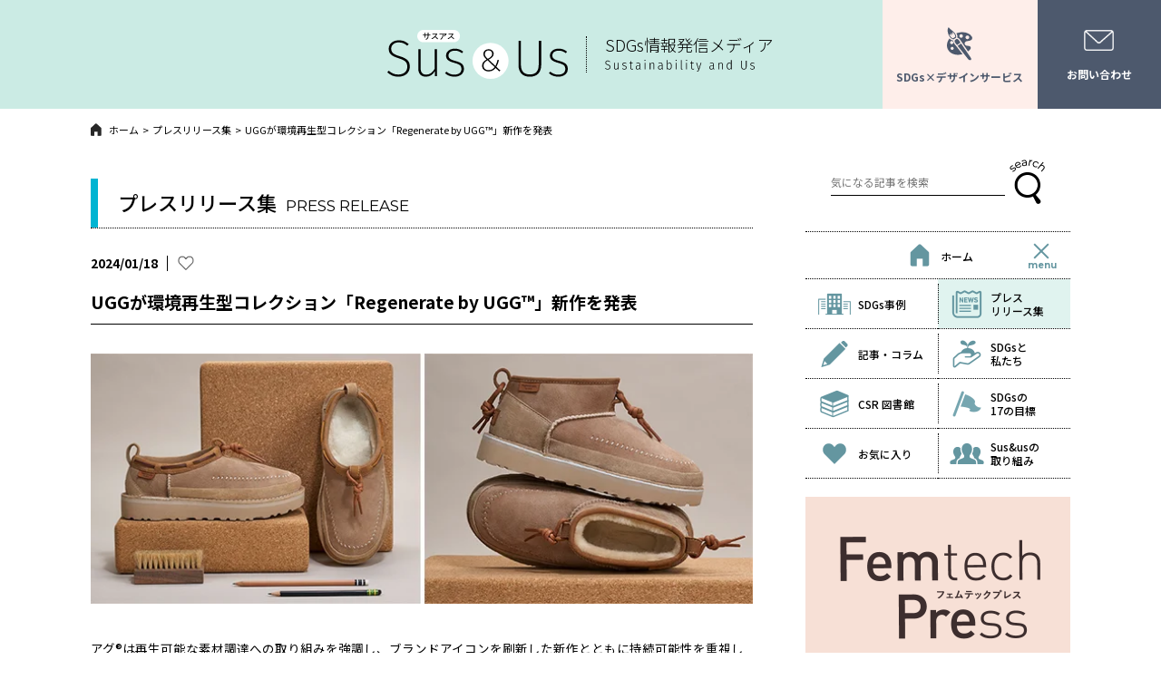

--- FILE ---
content_type: text/html; charset=UTF-8
request_url: https://susus.net/release/33788/
body_size: 12710
content:
<!DOCTYPE html>
<html lang="ja">
<head>
<!-- Global site tag (gtag.js) - Google Analytics -->
<script async src="https://www.googletagmanager.com/gtag/js?id=UA-187458520-1"></script>
<script>
  window.dataLayer = window.dataLayer || [];
  function gtag(){dataLayer.push(arguments);}
  gtag('js', new Date());

  gtag('config', 'UA-187458520-1');
</script>

  <meta charset="UTF-8">
  <meta name="viewport" content="width=device-width">
  <meta name="format-detection" content="telephone=no">
  <meta http-equiv="X-UA-Compatible" content="IE=Edge,chrome=1">

  <title></title>

  <link rel="icon" href="/img/common/favicon.png" sizes="32x32">

  <link rel="stylesheet" href="/css/reset.css">
  <link rel="stylesheet" href="/css/common.css?ver=2">
  <link rel="stylesheet" href="/css/release.css?ver=2.0">
  <script src="/js/jquery.js"></script>

  <script src="/js/lightbox.js"></script>
  <link rel="stylesheet" href="/css/lightbox.css">

		<!-- All in One SEO 4.9.3 - aioseo.com -->
	<meta name="robots" content="max-image-preview:large" />
	<link rel="canonical" href="https://susus.net/release/33788/" />
	<meta name="generator" content="All in One SEO (AIOSEO) 4.9.3" />
		<meta property="og:locale" content="ja_JP" />
		<meta property="og:site_name" content="Sus&amp;Us-サスアス-" />
		<meta property="og:type" content="article" />
		<meta property="og:title" content="UGGが環境再生型コレクション「Regenerate by UGG™」新作を発表 | SDGs情報発信メディア Sus&amp;Us-サスアス-" />
		<meta property="og:url" content="https://susus.net/release/33788/" />
		<meta property="og:image" content="https://susus.net/wp-content/uploads/2024/01/3434-638-d18b83f6a0e465e4b4eea954d13d346c-835x316-1.webp" />
		<meta property="og:image:secure_url" content="https://susus.net/wp-content/uploads/2024/01/3434-638-d18b83f6a0e465e4b4eea954d13d346c-835x316-1.webp" />
		<meta property="og:image:width" content="720" />
		<meta property="og:image:height" content="272" />
		<meta property="article:published_time" content="2024-01-18T06:38:26+00:00" />
		<meta property="article:modified_time" content="2024-01-18T06:38:26+00:00" />
		<meta name="twitter:card" content="summary" />
		<meta name="twitter:title" content="UGGが環境再生型コレクション「Regenerate by UGG™」新作を発表 | SDGs情報発信メディア Sus&amp;Us-サスアス-" />
		<meta name="twitter:image" content="https://susus.net/wp-content/uploads/2024/01/3434-638-d18b83f6a0e465e4b4eea954d13d346c-835x316-1.webp" />
		<script type="application/ld+json" class="aioseo-schema">
			{"@context":"https:\/\/schema.org","@graph":[{"@type":"BreadcrumbList","@id":"https:\/\/susus.net\/release\/33788\/#breadcrumblist","itemListElement":[{"@type":"ListItem","@id":"https:\/\/susus.net#listItem","position":1,"name":"\u30db\u30fc\u30e0","item":"https:\/\/susus.net","nextItem":{"@type":"ListItem","@id":"https:\/\/susus.net\/release\/year\/2024\/#listItem","name":"2024"}},{"@type":"ListItem","@id":"https:\/\/susus.net\/release\/year\/2024\/#listItem","position":2,"name":"2024","item":"https:\/\/susus.net\/release\/year\/2024\/","nextItem":{"@type":"ListItem","@id":"https:\/\/susus.net\/release\/33788\/#listItem","name":"UGG\u304c\u74b0\u5883\u518d\u751f\u578b\u30b3\u30ec\u30af\u30b7\u30e7\u30f3\u300cRegenerate by UGG\u2122\u300d\u65b0\u4f5c\u3092\u767a\u8868"},"previousItem":{"@type":"ListItem","@id":"https:\/\/susus.net#listItem","name":"\u30db\u30fc\u30e0"}},{"@type":"ListItem","@id":"https:\/\/susus.net\/release\/33788\/#listItem","position":3,"name":"UGG\u304c\u74b0\u5883\u518d\u751f\u578b\u30b3\u30ec\u30af\u30b7\u30e7\u30f3\u300cRegenerate by UGG\u2122\u300d\u65b0\u4f5c\u3092\u767a\u8868","previousItem":{"@type":"ListItem","@id":"https:\/\/susus.net\/release\/year\/2024\/#listItem","name":"2024"}}]},{"@type":"Organization","@id":"https:\/\/susus.net\/#organization","name":"SDGs\u60c5\u5831\u767a\u4fe1\u30e1\u30c7\u30a3\u30a2 Sus&Us-\u30b5\u30b9\u30a2\u30b9-","url":"https:\/\/susus.net\/"},{"@type":"WebPage","@id":"https:\/\/susus.net\/release\/33788\/#webpage","url":"https:\/\/susus.net\/release\/33788\/","name":"UGG\u304c\u74b0\u5883\u518d\u751f\u578b\u30b3\u30ec\u30af\u30b7\u30e7\u30f3\u300cRegenerate by UGG\u2122\u300d\u65b0\u4f5c\u3092\u767a\u8868 | SDGs\u60c5\u5831\u767a\u4fe1\u30e1\u30c7\u30a3\u30a2 Sus&Us-\u30b5\u30b9\u30a2\u30b9-","inLanguage":"ja","isPartOf":{"@id":"https:\/\/susus.net\/#website"},"breadcrumb":{"@id":"https:\/\/susus.net\/release\/33788\/#breadcrumblist"},"image":{"@type":"ImageObject","url":"https:\/\/susus.net\/wp-content\/uploads\/2024\/01\/3434-638-d18b83f6a0e465e4b4eea954d13d346c-835x316-1.webp","@id":"https:\/\/susus.net\/release\/33788\/#mainImage","width":720,"height":272},"primaryImageOfPage":{"@id":"https:\/\/susus.net\/release\/33788\/#mainImage"},"datePublished":"2024-01-18T15:38:26+09:00","dateModified":"2024-01-18T15:38:26+09:00"},{"@type":"WebSite","@id":"https:\/\/susus.net\/#website","url":"https:\/\/susus.net\/","name":"SDGs\u60c5\u5831\u767a\u4fe1\u30e1\u30c7\u30a3\u30a2 Sus&Us-\u30b5\u30b9\u30a2\u30b9-","inLanguage":"ja","publisher":{"@id":"https:\/\/susus.net\/#organization"}}]}
		</script>
		<!-- All in One SEO -->

<link rel='dns-prefetch' href='//s7.addthis.com' />
<link rel='dns-prefetch' href='//stats.wp.com' />
<link rel='preconnect' href='//c0.wp.com' />
<link rel="alternate" type="application/rss+xml" title="SDGs情報発信メディア Sus&amp;Us-サスアス- &raquo; フィード" href="https://susus.net/feed/" />
<link rel="alternate" type="application/rss+xml" title="SDGs情報発信メディア Sus&amp;Us-サスアス- &raquo; コメントフィード" href="https://susus.net/comments/feed/" />
<link rel="alternate" title="oEmbed (JSON)" type="application/json+oembed" href="https://susus.net/wp-json/oembed/1.0/embed?url=https%3A%2F%2Fsusus.net%2Frelease%2F33788%2F" />
<link rel="alternate" title="oEmbed (XML)" type="text/xml+oembed" href="https://susus.net/wp-json/oembed/1.0/embed?url=https%3A%2F%2Fsusus.net%2Frelease%2F33788%2F&#038;format=xml" />
<style id='wp-img-auto-sizes-contain-inline-css' type='text/css'>
img:is([sizes=auto i],[sizes^="auto," i]){contain-intrinsic-size:3000px 1500px}
/*# sourceURL=wp-img-auto-sizes-contain-inline-css */
</style>
<style id='wp-block-library-inline-css' type='text/css'>
:root{--wp-block-synced-color:#7a00df;--wp-block-synced-color--rgb:122,0,223;--wp-bound-block-color:var(--wp-block-synced-color);--wp-editor-canvas-background:#ddd;--wp-admin-theme-color:#007cba;--wp-admin-theme-color--rgb:0,124,186;--wp-admin-theme-color-darker-10:#006ba1;--wp-admin-theme-color-darker-10--rgb:0,107,160.5;--wp-admin-theme-color-darker-20:#005a87;--wp-admin-theme-color-darker-20--rgb:0,90,135;--wp-admin-border-width-focus:2px}@media (min-resolution:192dpi){:root{--wp-admin-border-width-focus:1.5px}}.wp-element-button{cursor:pointer}:root .has-very-light-gray-background-color{background-color:#eee}:root .has-very-dark-gray-background-color{background-color:#313131}:root .has-very-light-gray-color{color:#eee}:root .has-very-dark-gray-color{color:#313131}:root .has-vivid-green-cyan-to-vivid-cyan-blue-gradient-background{background:linear-gradient(135deg,#00d084,#0693e3)}:root .has-purple-crush-gradient-background{background:linear-gradient(135deg,#34e2e4,#4721fb 50%,#ab1dfe)}:root .has-hazy-dawn-gradient-background{background:linear-gradient(135deg,#faaca8,#dad0ec)}:root .has-subdued-olive-gradient-background{background:linear-gradient(135deg,#fafae1,#67a671)}:root .has-atomic-cream-gradient-background{background:linear-gradient(135deg,#fdd79a,#004a59)}:root .has-nightshade-gradient-background{background:linear-gradient(135deg,#330968,#31cdcf)}:root .has-midnight-gradient-background{background:linear-gradient(135deg,#020381,#2874fc)}:root{--wp--preset--font-size--normal:16px;--wp--preset--font-size--huge:42px}.has-regular-font-size{font-size:1em}.has-larger-font-size{font-size:2.625em}.has-normal-font-size{font-size:var(--wp--preset--font-size--normal)}.has-huge-font-size{font-size:var(--wp--preset--font-size--huge)}.has-text-align-center{text-align:center}.has-text-align-left{text-align:left}.has-text-align-right{text-align:right}.has-fit-text{white-space:nowrap!important}#end-resizable-editor-section{display:none}.aligncenter{clear:both}.items-justified-left{justify-content:flex-start}.items-justified-center{justify-content:center}.items-justified-right{justify-content:flex-end}.items-justified-space-between{justify-content:space-between}.screen-reader-text{border:0;clip-path:inset(50%);height:1px;margin:-1px;overflow:hidden;padding:0;position:absolute;width:1px;word-wrap:normal!important}.screen-reader-text:focus{background-color:#ddd;clip-path:none;color:#444;display:block;font-size:1em;height:auto;left:5px;line-height:normal;padding:15px 23px 14px;text-decoration:none;top:5px;width:auto;z-index:100000}html :where(.has-border-color){border-style:solid}html :where([style*=border-top-color]){border-top-style:solid}html :where([style*=border-right-color]){border-right-style:solid}html :where([style*=border-bottom-color]){border-bottom-style:solid}html :where([style*=border-left-color]){border-left-style:solid}html :where([style*=border-width]){border-style:solid}html :where([style*=border-top-width]){border-top-style:solid}html :where([style*=border-right-width]){border-right-style:solid}html :where([style*=border-bottom-width]){border-bottom-style:solid}html :where([style*=border-left-width]){border-left-style:solid}html :where(img[class*=wp-image-]){height:auto;max-width:100%}:where(figure){margin:0 0 1em}html :where(.is-position-sticky){--wp-admin--admin-bar--position-offset:var(--wp-admin--admin-bar--height,0px)}@media screen and (max-width:600px){html :where(.is-position-sticky){--wp-admin--admin-bar--position-offset:0px}}

/*# sourceURL=wp-block-library-inline-css */
</style><style id='global-styles-inline-css' type='text/css'>
:root{--wp--preset--aspect-ratio--square: 1;--wp--preset--aspect-ratio--4-3: 4/3;--wp--preset--aspect-ratio--3-4: 3/4;--wp--preset--aspect-ratio--3-2: 3/2;--wp--preset--aspect-ratio--2-3: 2/3;--wp--preset--aspect-ratio--16-9: 16/9;--wp--preset--aspect-ratio--9-16: 9/16;--wp--preset--color--black: #000000;--wp--preset--color--cyan-bluish-gray: #abb8c3;--wp--preset--color--white: #ffffff;--wp--preset--color--pale-pink: #f78da7;--wp--preset--color--vivid-red: #cf2e2e;--wp--preset--color--luminous-vivid-orange: #ff6900;--wp--preset--color--luminous-vivid-amber: #fcb900;--wp--preset--color--light-green-cyan: #7bdcb5;--wp--preset--color--vivid-green-cyan: #00d084;--wp--preset--color--pale-cyan-blue: #8ed1fc;--wp--preset--color--vivid-cyan-blue: #0693e3;--wp--preset--color--vivid-purple: #9b51e0;--wp--preset--gradient--vivid-cyan-blue-to-vivid-purple: linear-gradient(135deg,rgb(6,147,227) 0%,rgb(155,81,224) 100%);--wp--preset--gradient--light-green-cyan-to-vivid-green-cyan: linear-gradient(135deg,rgb(122,220,180) 0%,rgb(0,208,130) 100%);--wp--preset--gradient--luminous-vivid-amber-to-luminous-vivid-orange: linear-gradient(135deg,rgb(252,185,0) 0%,rgb(255,105,0) 100%);--wp--preset--gradient--luminous-vivid-orange-to-vivid-red: linear-gradient(135deg,rgb(255,105,0) 0%,rgb(207,46,46) 100%);--wp--preset--gradient--very-light-gray-to-cyan-bluish-gray: linear-gradient(135deg,rgb(238,238,238) 0%,rgb(169,184,195) 100%);--wp--preset--gradient--cool-to-warm-spectrum: linear-gradient(135deg,rgb(74,234,220) 0%,rgb(151,120,209) 20%,rgb(207,42,186) 40%,rgb(238,44,130) 60%,rgb(251,105,98) 80%,rgb(254,248,76) 100%);--wp--preset--gradient--blush-light-purple: linear-gradient(135deg,rgb(255,206,236) 0%,rgb(152,150,240) 100%);--wp--preset--gradient--blush-bordeaux: linear-gradient(135deg,rgb(254,205,165) 0%,rgb(254,45,45) 50%,rgb(107,0,62) 100%);--wp--preset--gradient--luminous-dusk: linear-gradient(135deg,rgb(255,203,112) 0%,rgb(199,81,192) 50%,rgb(65,88,208) 100%);--wp--preset--gradient--pale-ocean: linear-gradient(135deg,rgb(255,245,203) 0%,rgb(182,227,212) 50%,rgb(51,167,181) 100%);--wp--preset--gradient--electric-grass: linear-gradient(135deg,rgb(202,248,128) 0%,rgb(113,206,126) 100%);--wp--preset--gradient--midnight: linear-gradient(135deg,rgb(2,3,129) 0%,rgb(40,116,252) 100%);--wp--preset--font-size--small: 13px;--wp--preset--font-size--medium: 20px;--wp--preset--font-size--large: 36px;--wp--preset--font-size--x-large: 42px;--wp--preset--spacing--20: 0.44rem;--wp--preset--spacing--30: 0.67rem;--wp--preset--spacing--40: 1rem;--wp--preset--spacing--50: 1.5rem;--wp--preset--spacing--60: 2.25rem;--wp--preset--spacing--70: 3.38rem;--wp--preset--spacing--80: 5.06rem;--wp--preset--shadow--natural: 6px 6px 9px rgba(0, 0, 0, 0.2);--wp--preset--shadow--deep: 12px 12px 50px rgba(0, 0, 0, 0.4);--wp--preset--shadow--sharp: 6px 6px 0px rgba(0, 0, 0, 0.2);--wp--preset--shadow--outlined: 6px 6px 0px -3px rgb(255, 255, 255), 6px 6px rgb(0, 0, 0);--wp--preset--shadow--crisp: 6px 6px 0px rgb(0, 0, 0);}:where(.is-layout-flex){gap: 0.5em;}:where(.is-layout-grid){gap: 0.5em;}body .is-layout-flex{display: flex;}.is-layout-flex{flex-wrap: wrap;align-items: center;}.is-layout-flex > :is(*, div){margin: 0;}body .is-layout-grid{display: grid;}.is-layout-grid > :is(*, div){margin: 0;}:where(.wp-block-columns.is-layout-flex){gap: 2em;}:where(.wp-block-columns.is-layout-grid){gap: 2em;}:where(.wp-block-post-template.is-layout-flex){gap: 1.25em;}:where(.wp-block-post-template.is-layout-grid){gap: 1.25em;}.has-black-color{color: var(--wp--preset--color--black) !important;}.has-cyan-bluish-gray-color{color: var(--wp--preset--color--cyan-bluish-gray) !important;}.has-white-color{color: var(--wp--preset--color--white) !important;}.has-pale-pink-color{color: var(--wp--preset--color--pale-pink) !important;}.has-vivid-red-color{color: var(--wp--preset--color--vivid-red) !important;}.has-luminous-vivid-orange-color{color: var(--wp--preset--color--luminous-vivid-orange) !important;}.has-luminous-vivid-amber-color{color: var(--wp--preset--color--luminous-vivid-amber) !important;}.has-light-green-cyan-color{color: var(--wp--preset--color--light-green-cyan) !important;}.has-vivid-green-cyan-color{color: var(--wp--preset--color--vivid-green-cyan) !important;}.has-pale-cyan-blue-color{color: var(--wp--preset--color--pale-cyan-blue) !important;}.has-vivid-cyan-blue-color{color: var(--wp--preset--color--vivid-cyan-blue) !important;}.has-vivid-purple-color{color: var(--wp--preset--color--vivid-purple) !important;}.has-black-background-color{background-color: var(--wp--preset--color--black) !important;}.has-cyan-bluish-gray-background-color{background-color: var(--wp--preset--color--cyan-bluish-gray) !important;}.has-white-background-color{background-color: var(--wp--preset--color--white) !important;}.has-pale-pink-background-color{background-color: var(--wp--preset--color--pale-pink) !important;}.has-vivid-red-background-color{background-color: var(--wp--preset--color--vivid-red) !important;}.has-luminous-vivid-orange-background-color{background-color: var(--wp--preset--color--luminous-vivid-orange) !important;}.has-luminous-vivid-amber-background-color{background-color: var(--wp--preset--color--luminous-vivid-amber) !important;}.has-light-green-cyan-background-color{background-color: var(--wp--preset--color--light-green-cyan) !important;}.has-vivid-green-cyan-background-color{background-color: var(--wp--preset--color--vivid-green-cyan) !important;}.has-pale-cyan-blue-background-color{background-color: var(--wp--preset--color--pale-cyan-blue) !important;}.has-vivid-cyan-blue-background-color{background-color: var(--wp--preset--color--vivid-cyan-blue) !important;}.has-vivid-purple-background-color{background-color: var(--wp--preset--color--vivid-purple) !important;}.has-black-border-color{border-color: var(--wp--preset--color--black) !important;}.has-cyan-bluish-gray-border-color{border-color: var(--wp--preset--color--cyan-bluish-gray) !important;}.has-white-border-color{border-color: var(--wp--preset--color--white) !important;}.has-pale-pink-border-color{border-color: var(--wp--preset--color--pale-pink) !important;}.has-vivid-red-border-color{border-color: var(--wp--preset--color--vivid-red) !important;}.has-luminous-vivid-orange-border-color{border-color: var(--wp--preset--color--luminous-vivid-orange) !important;}.has-luminous-vivid-amber-border-color{border-color: var(--wp--preset--color--luminous-vivid-amber) !important;}.has-light-green-cyan-border-color{border-color: var(--wp--preset--color--light-green-cyan) !important;}.has-vivid-green-cyan-border-color{border-color: var(--wp--preset--color--vivid-green-cyan) !important;}.has-pale-cyan-blue-border-color{border-color: var(--wp--preset--color--pale-cyan-blue) !important;}.has-vivid-cyan-blue-border-color{border-color: var(--wp--preset--color--vivid-cyan-blue) !important;}.has-vivid-purple-border-color{border-color: var(--wp--preset--color--vivid-purple) !important;}.has-vivid-cyan-blue-to-vivid-purple-gradient-background{background: var(--wp--preset--gradient--vivid-cyan-blue-to-vivid-purple) !important;}.has-light-green-cyan-to-vivid-green-cyan-gradient-background{background: var(--wp--preset--gradient--light-green-cyan-to-vivid-green-cyan) !important;}.has-luminous-vivid-amber-to-luminous-vivid-orange-gradient-background{background: var(--wp--preset--gradient--luminous-vivid-amber-to-luminous-vivid-orange) !important;}.has-luminous-vivid-orange-to-vivid-red-gradient-background{background: var(--wp--preset--gradient--luminous-vivid-orange-to-vivid-red) !important;}.has-very-light-gray-to-cyan-bluish-gray-gradient-background{background: var(--wp--preset--gradient--very-light-gray-to-cyan-bluish-gray) !important;}.has-cool-to-warm-spectrum-gradient-background{background: var(--wp--preset--gradient--cool-to-warm-spectrum) !important;}.has-blush-light-purple-gradient-background{background: var(--wp--preset--gradient--blush-light-purple) !important;}.has-blush-bordeaux-gradient-background{background: var(--wp--preset--gradient--blush-bordeaux) !important;}.has-luminous-dusk-gradient-background{background: var(--wp--preset--gradient--luminous-dusk) !important;}.has-pale-ocean-gradient-background{background: var(--wp--preset--gradient--pale-ocean) !important;}.has-electric-grass-gradient-background{background: var(--wp--preset--gradient--electric-grass) !important;}.has-midnight-gradient-background{background: var(--wp--preset--gradient--midnight) !important;}.has-small-font-size{font-size: var(--wp--preset--font-size--small) !important;}.has-medium-font-size{font-size: var(--wp--preset--font-size--medium) !important;}.has-large-font-size{font-size: var(--wp--preset--font-size--large) !important;}.has-x-large-font-size{font-size: var(--wp--preset--font-size--x-large) !important;}
/*# sourceURL=global-styles-inline-css */
</style>

<style id='classic-theme-styles-inline-css' type='text/css'>
/*! This file is auto-generated */
.wp-block-button__link{color:#fff;background-color:#32373c;border-radius:9999px;box-shadow:none;text-decoration:none;padding:calc(.667em + 2px) calc(1.333em + 2px);font-size:1.125em}.wp-block-file__button{background:#32373c;color:#fff;text-decoration:none}
/*# sourceURL=/wp-includes/css/classic-themes.min.css */
</style>
<link rel='stylesheet' id='wordpress-popular-posts-css-css' href='https://susus.net/wp-content/plugins/wordpress-popular-posts/assets/css/wpp.css?ver=6.3.4' type='text/css' media='all' />
<link rel='stylesheet' id='simple-favorites-css' href='https://susus.net/wp-content/plugins/favorites/assets/css/favorites.css?ver=2.3.2' type='text/css' media='all' />
<link rel='stylesheet' id='addthis_all_pages-css' href='https://susus.net/wp-content/plugins/addthis/frontend/build/addthis_wordpress_public.min.css?ver=6.9' type='text/css' media='all' />
<script type="application/json" id="wpp-json">

{"sampling_active":0,"sampling_rate":5,"ajax_url":"https:\/\/susus.net\/wp-json\/wordpress-popular-posts\/v1\/popular-posts","api_url":"https:\/\/susus.net\/wp-json\/wordpress-popular-posts","ID":33788,"token":"e1b497c019","lang":0,"debug":0}
//# sourceURL=wpp-json

</script>
<script type="text/javascript" src="https://susus.net/wp-content/plugins/wordpress-popular-posts/assets/js/wpp.min.js?ver=6.3.4" id="wpp-js-js"></script>
<script type="text/javascript" src="https://c0.wp.com/c/6.9/wp-includes/js/jquery/jquery.min.js" id="jquery-core-js"></script>
<script type="text/javascript" src="https://c0.wp.com/c/6.9/wp-includes/js/jquery/jquery-migrate.min.js" id="jquery-migrate-js"></script>
<script type="text/javascript" id="favorites-js-extra">
/* <![CDATA[ */
var favorites_data = {"ajaxurl":"https://susus.net/wp-admin/admin-ajax.php","nonce":"0b37e334b2","favorite":"\u003Ci class=\"articleListItemLikeMain articleListItemLikeMainEmpty\"\u003E\u003C/i\u003E","favorited":"\u003Ci class=\"articleListItemLikeMain articleListItemLikeMainFull\"\u003E\u003C/i\u003E","includecount":"","indicate_loading":"","loading_text":"Loading","loading_image":"","loading_image_active":"","loading_image_preload":"","cache_enabled":"1","button_options":{"button_type":"custom","custom_colors":false,"box_shadow":false,"include_count":false,"default":{"background_default":false,"border_default":false,"text_default":false,"icon_default":false,"count_default":false},"active":{"background_active":false,"border_active":false,"text_active":false,"icon_active":false,"count_active":false}},"authentication_modal_content":"\u003Cp\u003EPlease login to add favorites.\u003C/p\u003E\u003Cp\u003E\u003Ca href=\"#\" data-favorites-modal-close\u003EDismiss this notice\u003C/a\u003E\u003C/p\u003E","authentication_redirect":"","dev_mode":"","logged_in":"","user_id":"0","authentication_redirect_url":"https://susus.net/login_22291"};
//# sourceURL=favorites-js-extra
/* ]]> */
</script>
<script type="text/javascript" src="https://susus.net/wp-content/plugins/favorites/assets/js/favorites.min.js?ver=2.3.2" id="favorites-js"></script>
<link rel="https://api.w.org/" href="https://susus.net/wp-json/" /><link rel="alternate" title="JSON" type="application/json" href="https://susus.net/wp-json/wp/v2/release/33788" /><link rel="EditURI" type="application/rsd+xml" title="RSD" href="https://susus.net/xmlrpc.php?rsd" />
<link rel='shortlink' href='https://susus.net/?p=33788' />
		<script type="text/javascript">
				(function(c,l,a,r,i,t,y){
					c[a]=c[a]||function(){(c[a].q=c[a].q||[]).push(arguments)};t=l.createElement(r);t.async=1;
					t.src="https://www.clarity.ms/tag/"+i+"?ref=wordpress";y=l.getElementsByTagName(r)[0];y.parentNode.insertBefore(t,y);
				})(window, document, "clarity", "script", "su419t6vvu");
		</script>
			<style>img#wpstats{display:none}</style>
		            <style id="wpp-loading-animation-styles">@-webkit-keyframes bgslide{from{background-position-x:0}to{background-position-x:-200%}}@keyframes bgslide{from{background-position-x:0}to{background-position-x:-200%}}.wpp-widget-placeholder,.wpp-widget-block-placeholder,.wpp-shortcode-placeholder{margin:0 auto;width:60px;height:3px;background:#dd3737;background:linear-gradient(90deg,#dd3737 0%,#571313 10%,#dd3737 100%);background-size:200% auto;border-radius:3px;-webkit-animation:bgslide 1s infinite linear;animation:bgslide 1s infinite linear}</style>
            </head>

    <body id="pageTop" class="wp-singular release-template-default single single-release postid-33788 wp-theme-sdgs">

  <!-- header -->
<header id="header" class="fadeContent">
    <div class="headerMenu">
        <div class="headerSearch">
            <div class="headerSearchIcon js-headerSearchIcon"><img src="/img/common/icon_search.png" alt="search"></div>
            <form action="https://susus.net/" method="GET">
            <div class="headerSearchMain">
                <div class="headerMenuClose js-headerMenuClose">×</div>
                    <button type="submit" class="styleReset"></button>
                    <input type="text" name="s" class="styleReset" placeholder="気になる企業を検索">
            </div>
            </form>
        </div>
        <div class="headerLink nav">
            <div class="headerHumburger js-headerHumburger">
                <span class="headerHumburgerBorder headerHumburgerBorderTop"></span>
                <span class="headerHumburgerBorder headerHumburgerBorderMiddle"></span>
                <span class="headerHumburgerBorder headerHumburgerBorderBottom"></span>
                <span class="headerHumburgerTxt">menu</span>
            </div>
            <div class="headerLinkMain">
                <div class="headerMenuClose js-headerMenuClose">×</div>
                <div class="navHomeWrap">
                    <div class="navHome"><a href="https://susus.net/" >
                        <img src="/img/common/icon_home.png" alt="">ホーム
                    </a></div>
                    <ul class="navChild">
                        <li class="navChildItem"><a href="/case/">
                            <img src="/img/common/icon_example.png" alt="">SDGs事例
                        </a></li>
                        <li class="navChildItem"><a href="/release/">
                            <img src="/img/common/icon_news.png" alt="">プレスリリース集
                        </a></li>
                        <li class="navChildItem"><a href="/topics/">
                            <img src="/img/common/icon_pen.png" alt="">記事・コラム
                        </a></li>
                        <li class="navChildItem"><a href="/about/">
                            <img src="/img/common/icon_sdgs.png" alt="">SDGsと私たち
                        </a></li>
                        <li class="navChildItem"><a href="/library/">
                            <img src="/img/common/icon_book.png" alt="">CSR 図書館
                        </a></li>
                        <li class="navChildItem"><a href="/about-17goals/">
                            <img src="/img/common/icon_flag.png" alt="">SDGsの17の目標
                        </a></li>
                        <li class="navChildItem"><a href="/favorites/">
                            <img src="/img/common/icon_heart.png" alt="">お気に入り
                        </a></li>
                        <li class="navChildItem"><a href="/action/">
                            <img src="/img/common/icon_our.png" alt="">Sus&usの取り組み
                        </a></li>
                        <li class="navChildItem"><a href="/contact/">
                            <img src="/img/common/icon_mail.png" alt="">お問い合わせ
                        </a></li>
                        <li class="navChildItem"><a href="/faq/">
                            <img src="/img/common/icon_info.png" alt="">掲載のご案内
                        </a></li>
                        <li class="navChildItem service"><a href="/service/">
                            <span class="navChildItemImg"><img src="/img/common/icon_design.svg" alt=""></span><span class="navChildItemTxt">SDGs×デザインサービス</span>
                        </a></li>
                        <li class="navChildItem navChildItemBottom"><a href="https://www.brains-network.com/privacypolicy/" target="_blank" class="navChildItemNoicon">
                            プライバシーポリシー
                        </a></li>
                        <li class="navChildItem"><a href="https://www.brains-network.com/" target="_blank" class="navChildItemNoicon">
                            運営会社
                        </a></li>
                    </ul>
                </div>
            </div>
        </div>
    </div>
    <div class="headerLogoMain"><a href="https://susus.net/"><img src="/img/common/logo_main.svg" alt="Sus & Us サスアス"></a></div>
    <div class="headerTxtWrap">
        <p class="headerTxt">SDGs情報発信メディア</p>
        <p class="headerLogoSub"><img src="/img/common/logo_sub.svg" alt="Sustainability and Us"></p>
    </div>
    <ul class="headerLinks">
        <li class="headerLink headerLinkService"><a href="https://susus.net/service/">
            <div class="headerLinkImg"><img src="/img/common/icon_design.svg" alt=""></div>
            <p class="headerLinkTxt">SDGs×デザインサービス</p>
        </a></li>
        <li class="headerLink headerLinkContact"><a href="https://susus.net/contact/">
            <div class="headerLinkImg"><img src="/img/common/icon_mail.png" alt=""></div>
            <p class="headerLinkTxt">お問い合わせ</p>
        </a></li>
    </ul>
</header>
<!-- /header -->

<!-- パンくず -->
<ul class="breadclumb fadeContent"><li class="breadclumbItem"><a href="/"><img src="/img/common/icon_home_breadcrumb.png">ホーム</a></li><li class="breadclumbItem"><a href="/release/">プレスリリース集</a></li><li class="breadclumbItem">UGGが環境再生型コレクション「Regenerate by UGG™」新作を発表</li></ul>
<!-- wrapper -->
<div class="wrapper fadeContent" id="contentsTop">

    <aside id="sidebar" class="fadeContent">
    <nav id="nav" class="nav">
        <div id="searchNav">
            <form action="https://susus.net/" method="GET">
            <div class="searchArea">
                <input type="text" name="s" class="styleReset" placeholder="気になる記事を検索">
                <button type="submit" class="styleReset"></button>
            </div>
            </form>
        </div>
        <div class="navHome">
            <a href="https://susus.net/" >
                <img src="/img/common/icon_home.png" alt="">ホーム
            </a>
            <div class="headerHumburgerPc js-headerHumburgerPc">
                <span class="headerHumburgerBorderPc headerHumburgerBorderPcTop"></span>
                <span class="headerHumburgerBorderPc headerHumburgerBorderPcMiddle"></span>
                <span class="headerHumburgerBorderPc headerHumburgerBorderPcBottom"></span>
                <span class="headerHumburgerPcTxt">menu</span>
            </div>
        </div>
        <div class="navHideArea">
            <ul class="navChild">
                <li class="navChildItem"><a href="/case/" >
                    <img src="/img/common/icon_example.png" alt="">SDGs事例
                </a></li>
                <li class="navChildItem"><a href="/release/" class="current">
                    <img src="/img/common/icon_news.png" alt="">プレス<br>リリース集
                </a></li>
                <li class="navChildItem"><a href="/topics/" >
                    <img src="/img/common/icon_pen.png" alt="">記事・コラム
                </a></li>
                <li class="navChildItem"><a href="/about/" >
                    <img src="/img/common/icon_sdgs.png" alt="">SDGsと<br>私たち
                </a></li>
                <li class="navChildItem"><a href="/library/" >
                    <img src="/img/common/icon_book.png" alt="">CSR 図書館
                </a></li>
                <li class="navChildItem"><a href="/about-17goals/" >
                    <img src="/img/common/icon_flag.png" alt="">SDGsの<br>17の目標
                </a></li>
                <li class="navChildItem"><a href="/favorites/" >
                    <img src="/img/common/icon_heart.png" alt="">お気に入り
                </a></li>
                <li class="navChildItem"><a href="/action/" >
                    <img src="/img/common/icon_our.png" alt="">Sus&usの<br>取り組み
                </a></li>
            </ul>
        </div>
    </nav>
    <!-- rankingArea -->
    <section id="rankingArea">
      <h2 class="rankingTitle"><span class="rankingTitleTxtMain">RANKING</span><span class="rankingTitleTxtSub">人気記事</span></h2>

      <div class="rankingWrap">
<p class="wpp-no-data">まだデータがありません。</p>      </div>

    </section>
    <!-- /rankingArea -->
    <ul id="sidebarBnrArea">
        <li class="bnrAreaItem"><a href="https://femtechpress.jp/" target="_blank">
            <picture>
                <source srcset="/img/common/bnr_fempre.png" media="(min-width: 769px)">
                <source srcset="/img/common/bnr_fempre_sp.png">
                <img src="/img/common/bnr_fempre.png" alt="Femtech Press">
            </picture>
        </a></li>
        <li class="bnrAreaItem"><a href="https://femoop.jp/" target="_blank">
            <picture>
                <source srcset="/img/common/bnr_femoop.png" media="(min-width: 769px)">
                <source srcset="/img/common/bnr_femoop_sp.png">
                <img src="/img/common/bnr_femoop.png" alt="femoop">
            </picture>
        </a></li>
        <li class="bnrAreaItem"><a href="https://www.africanart-support.org/" target="_blank">
            <picture>
                <source srcset="/img/common/bnr_tingatinga.png" media="(min-width: 769px)">
                <source srcset="/img/common/bnr_tingatinga_sp.png">
                <img src="/img/common/bnr_tingatinga.png" alt="femoop">
            </picture>
        </a></li>
    </ul>
</aside>
    <main>
        <div class="articleTitleChildWrap fadeContent">
            <h2 class="articleTitleChild articleTitleChildRelease">
                <span class="articleTitleChildJa">プレスリリース集</span><span class="articleTitleChildEn">PRESS RELEASE</span>
            </h2>
        </div>
                                        <article id="releaseDetail" class="articleCnt articleCntRelease">
            <div class="articleDateCategoryLike fadeContent">
                <div class="articleDate">2024/01/18</div>
                <div class="articleLike"><span class="simplefavorite-button" data-postid="33788" data-siteid="1" data-groupid="1" data-favoritecount="0" style=""><i class="articleListItemLikeMain articleListItemLikeMainEmpty"></i></span></div>
            </div>
            <h1 class="articleTitle fadeContent">UGGが環境再生型コレクション「Regenerate by UGG™」新作を発表</h1>
            <figure class="articleMainImage fadeContent">
                <img width="720" height="272" src="https://susus.net/wp-content/uploads/2024/01/3434-638-d18b83f6a0e465e4b4eea954d13d346c-835x316-1.webp" class="attachment-full size-full" alt="" decoding="async" fetchpriority="high" srcset="https://susus.net/wp-content/uploads/2024/01/3434-638-d18b83f6a0e465e4b4eea954d13d346c-835x316-1.webp 720w, https://susus.net/wp-content/uploads/2024/01/3434-638-d18b83f6a0e465e4b4eea954d13d346c-835x316-1-300x113.webp 300w" sizes="(max-width: 720px) 100vw, 720px" />            </figure>
            <section class="articleMain fadeContent">
                                                                                                <div class="articleTitleOnly">
                          <h2 class="articleTitleMedium"></h2>
                      </div>
                                                                                                    <div class="articleTxtOnly">
                          <p class="articleTxt">アグ®は再生可能な素材調達への取り組みを強調し、ブランドアイコンを刷新した新作とともに持続可能性を重視した製品ラインナップを拡大<br />
<br />
TOKYO (2024年1月17日) –南カリフォルニアを拠点とするグローバルライフスタイルブランドのUGG® (a division of Deckers Brands [NYSE: DECK])は、長く愛用できる製品作りへのブランドの取り組みを強調するコレクション「Regenerate (リジェネレート) by UGG™」の最新作を発表します。Regenerate by UGG™ コレクションは、多くの人から愛されてきたUGG®のアイコンのすべてを表現した最高峰であり、内面も外見からもフィールグッドな（気持ちのいい）製品を選ぶことの意味に改めて焦点を当てたものです。リジェネラティブ農業（環境再生型農業）は、土壌の修復や野生動物の多様性の促進、地中の炭素吸収など、将来の世代のために土地を保全することを目的に営まれています。厳格な職人技、精密なカッティング、最高級の工法にこだわり、環境再生型農業を実践している農場から材料を調達し、環境へのマイナスの影響を軽減しながらプラスの影響を高めることに貢献しました。 UGG®は、素材調達から製法まで意識的に配慮して作られたスタイルのデザイン性と履き心地を再構築し、ブランドに欠かせないスタイルを卓越した職人技で刷新しました。 UGG®の環境再生型製品の拡大は今年度、Tasman Crafted Regenerate（タスマン クラフテッド リジェネレート）とUltra Mini Crafted Regenerate（ウルトラ ミニ クラフテッド リジェネレート）から始まります。どちらも、ブランドの再生型原料調達への献身が靴の美しさと耐久性も高めた例となる商品です。</p>
                      </div>
                                                                                            <div class="articleOuterLink linkBtn">
                        <a href="https://prtimes.jp/main/html/rd/p/000000638.000003434.html" target="_blank">記事全文を読む（外部サイトを表示）</a>
                      </div>
                                                <div class="articleSiteInfo">
                  <p class="articleSiteInfoName">Deckers Japan合同会社</p>
                                    <div class="articleSiteDescription">掲載元：PR TIMES<br />
</div>
                                  </div>
                                <div class="articleSns">
                    <h3 class="articleSnsTitle">この記事をシェアする</h3>
                    <div class="articleSnsCnt">
                        <link rel="stylesheet" href="https://use.fontawesome.com/releases/v5.15.4/css/all.css" integrity="sha384-DyZ88mC6Up2uqS4h/KRgHuoeGwBcD4Ng9SiP4dIRy0EXTlnuz47vAwmeGwVChigm" crossorigin="anonymous">
                        <a class="articleSnsFacebook" href="http://www.facebook.com/share.php?u=https://susus.net/release/33788/" target="_blank" rel="nofollow noopener">
                            <i class="fab fa-facebook"></i>
                        </a>
                        <a class="articleSnsTwitter" href="https://twitter.com/share?url=https://susus.net/release/33788/&text=UGGが環境再生型コレクション「Regenerate by UGG™」新作を発表" target="_blank" rel="nofollow noopener">
                            <i class="fab fa-twitter"></i>
                        </a>
                        <a class="articleSnsLine" href="https://social-plugins.line.me/lineit/share?url=https://susus.net/release/33788/" target="_blank" rel="nofollow noopener">
                            <i class="fab fa-line"></i>
                        </a>
                    </div>
                </div>
            </section>
        </article>
                <div class="articlePagenationWrap">
            <div class="articlePagenation articlePagenationPrev"><a class="articlePagenationInner" href="https://susus.net/release/33786/" rel="prev">PREV</a></div>

            <div class="articlePagenation articlePagenationBack"><a href="/release/" class="articlePagenationInner">BACK</a></div>

            <div class="articlePagenation articlePagenationNext"><a class="articlePagenationInner" href="https://susus.net/release/33790/" rel="next">NEXT</a></div>
          </div>
    </main>
</div>
<!-- /wrapper -->

<div id="toTop">
    <a href="#pageTop" class="sscroll mover"><span><img src="/img/common/icon_top.png" alt="TOP"></span></a>
</div>
<!-- footer -->
<footer id="footer">
<!-- <style>
@media screen and (max-width: 768px) {
  #toTop a {
    margin-bottom: 40px;
  }
}
.atss{
  width:6pc;
}
@media screen and (min-width: 769px){
  .atss .at-share-btn, .atss a{
    width: 6pc;
  }
  .atss .at-share-btn:focus, .atss .at-share-btn:hover, .atss a:focus, .atss a:hover{
    width: 7pc;
  }
}
.at4-share-title{
  font-weight: bold;
  text-align: center;
  color: #003067;
  padding: 15px 5px;
  margin: 0 auto;
  background-color: #EEE;
}
</style> -->
    <div class="footerInner">
        <div class="footerTop">
            <div class="footerLogo"><a href="https://susus.net/">
                <div class="footerLogoMain"><img src="/img/common/logo_main.svg" alt="Sus & Us サスアス"></div>
                <div class="footerLogoSub"><img src="/img/common/logo_sub.svg" alt="Sustainability and Us"></div>
            </a></div>
            <p class="footerTopTxt">Sus&Us-サスアス-は、持続可能な社会の実現を目指し、SDGsの普及促進、アイデアや取り組み事例などの情報発信、企業やNPO等への支援などを通して、みなさんとともに歩むサイトです。</p>
        </div>
        <div class="footerBottom">
            <div class="footerBottomCompany">
                <p class="footerBottomCompanyName">運営会社：<br class="mode_sp">株式会社ブレインズ・ネットワーク</p>
                <p class="footerBottomCompanyUrl"><a href="https://www.brains-network.com/" target="_blank">https://www.brains-network.com/</a></p>
            </div>
            <ul class="footerBottomMenu">
                <li class="footerBottomMenuItem"><a href="/contact/">お問い合わせ</a></li>
                <li class="footerBottomMenuItem"><a href="/faq/">掲載のご案内</a></li>
                <li class="footerBottomMenuItem"><a href="https://www.brains-network.com/privacypolicy/" target="_blank">プライバシーポリシー</a></li>
                <li class="footerBottomMenuItem"><a href="https://twitter.com/susus_net" target="_blank"><img src="/img/common/icon_twitter.png" alt="Twitter"></a></li>
            </ul>
        </div>
        <p class="footerCopyright">© 2002-2026 BRAINS NETWORK ALL Rights Reserved.</p>
    </div>
</footer>
<!-- /footer -->

<script type="speculationrules">
{"prefetch":[{"source":"document","where":{"and":[{"href_matches":"/*"},{"not":{"href_matches":["/wp-*.php","/wp-admin/*","/wp-content/uploads/*","/wp-content/*","/wp-content/plugins/*","/wp-content/themes/sdgs/*","/*\\?(.+)"]}},{"not":{"selector_matches":"a[rel~=\"nofollow\"]"}},{"not":{"selector_matches":".no-prefetch, .no-prefetch a"}}]},"eagerness":"conservative"}]}
</script>
<script data-cfasync="false" type="text/javascript">if (window.addthis_product === undefined) { window.addthis_product = "wpp"; } if (window.wp_product_version === undefined) { window.wp_product_version = "wpp-6.2.7"; } if (window.addthis_share === undefined) { window.addthis_share = {}; } if (window.addthis_config === undefined) { window.addthis_config = {"data_track_clickback":false,"ui_atversion":"300"}; } if (window.addthis_plugin_info === undefined) { window.addthis_plugin_info = {"info_status":"enabled","cms_name":"WordPress","plugin_name":"Share Buttons by AddThis","plugin_version":"6.2.7","plugin_mode":"AddThis","anonymous_profile_id":"wp-351b0a82a0d82057c2890aab293e3fe7","page_info":{"template":"posts","post_type":"release"},"sharing_enabled_on_post_via_metabox":false}; } 
                    (function() {
                      var first_load_interval_id = setInterval(function () {
                        if (typeof window.addthis !== 'undefined') {
                          window.clearInterval(first_load_interval_id);
                          if (typeof window.addthis_layers !== 'undefined' && Object.getOwnPropertyNames(window.addthis_layers).length > 0) {
                            window.addthis.layers(window.addthis_layers);
                          }
                          if (Array.isArray(window.addthis_layers_tools)) {
                            for (i = 0; i < window.addthis_layers_tools.length; i++) {
                              window.addthis.layers(window.addthis_layers_tools[i]);
                            }
                          }
                        }
                     },1000)
                    }());
                </script><script type="text/javascript" src="https://s7.addthis.com/js/300/addthis_widget.js?ver=6.9#pubid=ra-612465348e1f6cbd" id="addthis_widget-js"></script>
<script type="text/javascript" id="jetpack-stats-js-before">
/* <![CDATA[ */
_stq = window._stq || [];
_stq.push([ "view", {"v":"ext","blog":"196750726","post":"33788","tz":"9","srv":"susus.net","j":"1:15.4"} ]);
_stq.push([ "clickTrackerInit", "196750726", "33788" ]);
//# sourceURL=jetpack-stats-js-before
/* ]]> */
</script>
<script type="text/javascript" src="https://stats.wp.com/e-202603.js" id="jetpack-stats-js" defer="defer" data-wp-strategy="defer"></script>
<script src="/js/script.js?ver=2.1"></script>
</body>
</html>


--- FILE ---
content_type: image/svg+xml
request_url: https://susus.net/img/common/logo_sub.svg
body_size: 2185
content:
<?xml version="1.0" encoding="UTF-8"?><svg id="_レイヤー_2" xmlns="http://www.w3.org/2000/svg" viewBox="0 0 225.68 17.23"><g id="_文字"><g><path d="m6.06,1.36c.55.22,1.08.57,1.59,1.04l-.63.68c-.47-.4-.92-.68-1.37-.86-.44-.18-.95-.27-1.51-.27-.77,0-1.39.19-1.85.57-.47.38-.7.89-.7,1.52,0,.43.09.79.26,1.07.17.28.46.53.87.76.41.22.99.45,1.75.68.82.25,1.48.52,1.98.81.5.29.89.66,1.17,1.12.28.46.41,1.03.41,1.73s-.17,1.31-.5,1.85c-.34.54-.81.96-1.43,1.26-.62.3-1.34.45-2.15.45-1.54,0-2.85-.52-3.94-1.55l.61-.68c.5.43,1.01.76,1.53.98.52.22,1.11.33,1.78.33.89,0,1.61-.23,2.17-.7s.84-1.1.84-1.91c0-.5-.09-.92-.28-1.24-.19-.32-.49-.6-.9-.84-.41-.23-1-.47-1.76-.71-1.26-.38-2.16-.83-2.7-1.33-.54-.5-.81-1.19-.81-2.05,0-.58.15-1.09.46-1.56.31-.46.73-.82,1.28-1.08.55-.26,1.17-.39,1.88-.39.76,0,1.41.11,1.95.33Z"/><path d="m20.39,13.55h-.9l-.05-1.67c-.74,1.25-1.77,1.87-3.08,1.87-.85,0-1.51-.25-1.97-.75-.46-.5-.69-1.21-.69-2.13v-6.73h1.04v6.62c0,.73.15,1.27.46,1.61.31.34.77.51,1.39.51,1.09,0,2.01-.64,2.75-1.93v-6.82h1.04v9.41Z"/><path d="m31,4.2c.48.17.95.44,1.4.78l-.49.68c-.43-.3-.84-.52-1.22-.66-.38-.14-.8-.21-1.26-.21-.62,0-1.13.14-1.51.43-.38.29-.58.67-.58,1.15s.16.81.49,1.06c.33.25.93.49,1.79.72,1.07.28,1.84.62,2.31,1.04.47.42.71,1.02.71,1.8,0,.84-.32,1.51-.97,2-.65.49-1.46.74-2.43.74-.72,0-1.35-.11-1.89-.31-.54-.21-1.03-.51-1.48-.89l.58-.67c.42.34.85.58,1.29.75.44.16.93.24,1.49.24.7,0,1.26-.16,1.68-.48.43-.32.64-.76.64-1.32,0-.38-.07-.7-.22-.94-.14-.24-.39-.45-.74-.62-.35-.17-.86-.35-1.53-.53-1-.26-1.71-.59-2.15-.99-.44-.4-.66-.92-.66-1.58,0-.47.14-.89.41-1.27.28-.38.65-.67,1.12-.88.47-.21,1-.32,1.59-.32s1.12.09,1.6.26Z"/><path d="m42.61,13.16c-.6.4-1.26.59-1.98.59s-1.28-.21-1.69-.64c-.41-.43-.61-1.04-.61-1.84v-6.28h-1.58v-.85h1.58V1.89l1.04-.13v2.38h2.43l-.13.85h-2.3v6.23c0,.55.11.96.34,1.23.23.27.58.41,1.04.41s.96-.14,1.44-.41l.41.72Z"/><path d="m53.27,12.53c.13.22.33.38.6.49l-.23.74c-.43-.08-.77-.25-1-.49-.23-.24-.39-.61-.46-1.1-.65,1.06-1.63,1.58-2.93,1.58-.9,0-1.61-.25-2.13-.77-.52-.51-.78-1.19-.78-2.04,0-.97.34-1.72,1.03-2.25.69-.53,1.65-.79,2.87-.79h1.8v-.92c0-.76-.17-1.3-.5-1.65-.34-.34-.89-.51-1.67-.51-.72,0-1.57.18-2.56.54l-.27-.79c1.06-.42,2.05-.63,2.97-.63,2.05,0,3.08,1,3.08,2.99v4.54c0,.49.06.85.19,1.06Zm-1.23-1.28v-2.59h-1.64c-.96,0-1.69.19-2.2.56-.5.37-.76.93-.76,1.67,0,.65.17,1.15.52,1.49.35.35.83.52,1.46.52,1.13,0,2-.55,2.61-1.66Z"/><path d="m60.84.22c.14.14.22.32.22.54s-.07.4-.22.54-.34.22-.58.22-.41-.07-.56-.22c-.14-.14-.22-.32-.22-.54s.07-.4.22-.54c.14-.14.33-.22.56-.22.24,0,.43.07.58.22Zm-.04,3.92v9.41h-1.04V4.14h1.04Z"/><path d="m73.61,4.7c.45.5.67,1.21.67,2.12v6.73h-1.04v-6.59c0-.76-.15-1.31-.45-1.66-.3-.35-.74-.52-1.33-.52s-1.13.17-1.59.49c-.46.33-.9.81-1.32,1.45v6.82h-1.04V4.14h.9l.11,1.6c.38-.56.84-1,1.37-1.32.53-.32,1.12-.48,1.78-.48.85,0,1.5.25,1.95.76Z"/><path d="m86.93,12.53c.13.22.33.38.6.49l-.23.74c-.43-.08-.77-.25-1-.49-.23-.24-.39-.61-.46-1.1-.65,1.06-1.63,1.58-2.93,1.58-.9,0-1.61-.25-2.13-.77-.52-.51-.78-1.19-.78-2.04,0-.97.34-1.72,1.03-2.25.69-.53,1.65-.79,2.87-.79h1.8v-.92c0-.76-.17-1.3-.5-1.65-.34-.34-.89-.51-1.67-.51-.72,0-1.57.18-2.56.54l-.27-.79c1.06-.42,2.05-.63,2.97-.63,2.05,0,3.08,1,3.08,2.99v4.54c0,.49.06.85.19,1.06Zm-1.23-1.28v-2.59h-1.64c-.96,0-1.69.19-2.2.56-.5.37-.76.93-.76,1.67,0,.65.17,1.15.52,1.49.35.35.83.52,1.46.52,1.13,0,2-.55,2.61-1.66Z"/><path d="m99.83,5.2c.6.84.9,2.04.9,3.6s-.31,2.73-.94,3.62c-.63.89-1.51,1.33-2.64,1.33-.56,0-1.08-.13-1.54-.38-.46-.25-.85-.59-1.16-1.01l-.11,1.19h-.92V.31l1.04-.13v5.27c.74-1.01,1.69-1.51,2.83-1.51s1.94.42,2.54,1.26Zm-.91,6.65c.46-.69.69-1.71.69-3.05,0-2.66-.85-4-2.54-4-.56,0-1.05.14-1.46.42-.41.28-.79.68-1.15,1.2v4.95c.3.47.66.84,1.08,1.11.42.27.89.41,1.4.41.85,0,1.51-.34,1.97-1.04Z"/><path d="m107.84.22c.14.14.22.32.22.54s-.07.4-.22.54-.34.22-.58.22-.41-.07-.56-.22c-.14-.14-.22-.32-.22-.54s.07-.4.22-.54c.14-.14.33-.22.56-.22.24,0,.43.07.58.22Zm-.04,3.92v9.41h-1.04V4.14h1.04Z"/><path d="m114.85,13.3c-.29-.3-.44-.74-.44-1.33V.31l1.04-.13v11.75c0,.61.25.92.76.92.25,0,.47-.04.65-.13l.29.77c-.34.17-.7.25-1.08.25-.52,0-.92-.15-1.21-.45Z"/><path d="m123.57.22c.14.14.22.32.22.54s-.07.4-.22.54-.34.22-.58.22-.41-.07-.56-.22c-.14-.14-.22-.32-.22-.54s.07-.4.22-.54c.14-.14.33-.22.56-.22.24,0,.43.07.58.22Zm-.04,3.92v9.41h-1.04V4.14h1.04Z"/><path d="m134.51,13.16c-.6.4-1.26.59-1.98.59s-1.28-.21-1.69-.64c-.41-.43-.61-1.04-.61-1.84v-6.28h-1.58v-.85h1.58V1.89l1.04-.13v2.38h2.43l-.13.85h-2.3v6.23c0,.55.11.96.34,1.23.23.27.58.41,1.04.41s.96-.14,1.44-.41l.41.72Z"/><path d="m142.16,13.59c-.25.73-.53,1.33-.83,1.8-.3.47-.69.85-1.17,1.16-.48.31-1.1.53-1.85.68l-.11-.81c.62-.16,1.11-.35,1.47-.58.35-.23.64-.51.85-.85.21-.34.42-.82.64-1.43h-.36l-3.28-9.41h1.13l2.84,8.64,2.79-8.64h1.1l-3.22,9.45Z"/><path d="m164.4,12.53c.13.22.33.38.6.49l-.23.74c-.43-.08-.77-.25-1-.49-.23-.24-.39-.61-.46-1.1-.65,1.06-1.63,1.58-2.93,1.58-.9,0-1.61-.25-2.13-.77-.52-.51-.78-1.19-.78-2.04,0-.97.34-1.72,1.03-2.25.69-.53,1.65-.79,2.87-.79h1.8v-.92c0-.76-.17-1.3-.5-1.65-.34-.34-.89-.51-1.67-.51-.72,0-1.57.18-2.56.54l-.27-.79c1.06-.42,2.05-.63,2.97-.63,2.05,0,3.08,1,3.08,2.99v4.54c0,.49.06.85.19,1.06Zm-1.23-1.28v-2.59h-1.64c-.96,0-1.69.19-2.2.56-.5.37-.76.93-.76,1.67,0,.65.17,1.15.52,1.49.35.35.83.52,1.46.52,1.13,0,2-.55,2.61-1.66Z"/><path d="m177,4.7c.45.5.67,1.21.67,2.12v6.73h-1.04v-6.59c0-.76-.15-1.31-.45-1.66-.3-.35-.74-.52-1.33-.52s-1.13.17-1.59.49c-.46.33-.9.81-1.32,1.45v6.82h-1.04V4.14h.9l.11,1.6c.38-.56.84-1,1.37-1.32.53-.32,1.12-.48,1.78-.48.85,0,1.5.25,1.95.76Z"/><path d="m191,.31v13.25h-.9l-.13-1.44c-.65,1.09-1.59,1.64-2.83,1.64-1.09,0-1.95-.43-2.58-1.31-.63-.87-.95-2.05-.95-3.55,0-.97.15-1.83.44-2.57.29-.74.72-1.33,1.28-1.75.56-.42,1.21-.63,1.97-.63,1.07,0,1.95.43,2.65,1.28V.18l1.04.13Zm-2.17,12.15c.41-.29.79-.73,1.12-1.31v-4.91c-.67-.95-1.49-1.42-2.47-1.42-.85,0-1.53.35-2.03,1.06-.5.71-.74,1.71-.73,3.01,0,1.3.23,2.29.68,2.98.46.69,1.09,1.04,1.89,1.04.6,0,1.11-.14,1.52-.43Z"/><path d="m213.6,9.7c0,1.22-.35,2.21-1.04,2.94-.7.74-1.7,1.11-3.01,1.11s-2.33-.37-3.02-1.1c-.69-.73-1.04-1.72-1.04-2.95V1.22h1.08v8.39c0,1.03.24,1.82.73,2.38.49.55,1.23.83,2.24.83s1.75-.28,2.23-.84c.48-.56.72-1.35.72-2.37V1.22h1.1v8.48Z"/><path d="m224.03,4.2c.48.17.95.44,1.4.78l-.49.68c-.43-.3-.84-.52-1.22-.66-.38-.14-.8-.21-1.26-.21-.62,0-1.13.14-1.51.43-.38.29-.58.67-.58,1.15s.16.81.49,1.06c.33.25.93.49,1.79.72,1.07.28,1.84.62,2.31,1.04.47.42.71,1.02.71,1.8,0,.84-.32,1.51-.97,2-.65.49-1.46.74-2.43.74-.72,0-1.35-.11-1.89-.31-.54-.21-1.03-.51-1.48-.89l.58-.67c.42.34.85.58,1.29.75.44.16.93.24,1.49.24.7,0,1.26-.16,1.68-.48.43-.32.64-.76.64-1.32,0-.38-.07-.7-.22-.94-.14-.24-.39-.45-.74-.62-.35-.17-.86-.35-1.53-.53-1-.26-1.71-.59-2.15-.99-.44-.4-.66-.92-.66-1.58,0-.47.14-.89.41-1.27.28-.38.65-.67,1.12-.88.47-.21,1-.32,1.59-.32s1.12.09,1.6.26Z"/></g></g></svg>

--- FILE ---
content_type: image/svg+xml
request_url: https://susus.net/img/common/logo_main.svg
body_size: 2792
content:
<?xml version="1.0" encoding="UTF-8"?><svg id="_レイヤー_2" xmlns="http://www.w3.org/2000/svg" viewBox="0 0 320.79 87.14"><defs><style>.cls-1{fill:#fff;}</style></defs><g id="_文字"><g><g><circle class="cls-1" cx="183.5" cy="55.08" r="32.06"/><g><path d="m30.13,20.17c2.67,1.14,5.29,2.84,7.87,5.11l-2.58,2.85c-2.39-2.08-4.74-3.59-7.04-4.51-2.3-.92-4.92-1.38-7.87-1.38-4.11,0-7.41,1.03-9.89,3.08-2.48,2.06-3.73,4.77-3.73,8.14,0,2.33.47,4.26,1.43,5.8.95,1.53,2.48,2.88,4.6,4.05,2.12,1.17,5.11,2.33,8.97,3.5,4.23,1.29,7.64,2.67,10.21,4.14s4.52,3.36,5.84,5.66c1.32,2.3,1.98,5.2,1.98,8.69s-.84,6.62-2.53,9.38c-1.69,2.76-4.06,4.89-7.13,6.39-3.07,1.5-6.59,2.25-10.58,2.25s-7.67-.68-10.86-2.02c-3.19-1.35-6.13-3.28-8.83-5.8l2.58-2.85c2.51,2.27,5.09,3.97,7.73,5.11,2.64,1.14,5.73,1.7,9.29,1.7,4.72,0,8.56-1.26,11.5-3.77,2.94-2.51,4.42-5.95,4.42-10.3,0-2.7-.49-4.92-1.47-6.67-.98-1.75-2.56-3.25-4.74-4.51-2.18-1.26-5.23-2.5-9.15-3.73-6.44-1.96-10.99-4.2-13.66-6.72-2.67-2.51-4-5.92-4-10.21,0-2.88.75-5.46,2.25-7.73,1.5-2.27,3.62-4.06,6.35-5.38,2.73-1.32,5.84-1.98,9.34-1.98,3.8,0,7.04.57,9.71,1.7Z"/><path d="m88.41,82.31h-3.59l-.28-8.92c-3.74,6.62-9.05,9.94-15.92,9.94-4.36,0-7.71-1.27-10.07-3.82-2.36-2.54-3.54-6.18-3.54-10.9v-34.32h4.23v33.95c0,3.93.86,6.81,2.58,8.65,1.72,1.84,4.26,2.76,7.64,2.76,5.89,0,10.79-3.43,14.72-10.3v-35.05h4.23v48.02Z"/><path d="m127.83,34.66c2.36.86,4.71,2.18,7.04,3.96l-2.12,2.85c-2.15-1.59-4.19-2.74-6.12-3.45-1.93-.7-4.13-1.06-6.58-1.06-3.37,0-6.1.78-8.19,2.35-2.09,1.56-3.13,3.7-3.13,6.39,0,2.45.89,4.36,2.67,5.7,1.78,1.35,4.94,2.64,9.48,3.86,5.52,1.47,9.44,3.24,11.78,5.29,2.33,2.06,3.5,5.08,3.5,9.06s-1.58,7.5-4.74,9.98c-3.16,2.48-7.16,3.73-12.01,3.73-3.62,0-6.75-.54-9.38-1.61-2.64-1.07-5.12-2.59-7.45-4.55l2.39-2.76c2.21,1.78,4.42,3.1,6.62,3.96,2.21.86,4.78,1.29,7.73,1.29,3.68,0,6.67-.87,8.97-2.62,2.3-1.75,3.45-4.19,3.45-7.31,0-2.08-.37-3.77-1.1-5.06-.74-1.29-2.02-2.38-3.86-3.27-1.84-.89-4.51-1.82-8-2.81-5.15-1.35-8.83-3-11.04-4.97-2.21-1.96-3.31-4.6-3.31-7.91,0-3.62,1.47-6.58,4.42-8.88,2.94-2.3,6.65-3.45,11.13-3.45,2.88,0,5.5.43,7.87,1.29Z"/></g><path d="m186.48,36.73c1.66,1.53,2.49,3.49,2.49,5.88,0,2.13-.7,3.97-2.1,5.52-1.4,1.55-3.63,3.16-6.69,4.84l12.04,11.26c1.68-3.43,2.95-7.13,3.81-11.09l2.41.73c-1.08,4.52-2.63,8.49-4.65,11.93l7.22,6.61-2.02,1.51-6.55-6.1c-1.57,1.94-3.35,3.44-5.35,4.51-2,1.06-4.42,1.6-7.25,1.6-2.13,0-4.06-.42-5.8-1.26-1.74-.84-3.11-2.03-4.12-3.58-1.01-1.55-1.51-3.31-1.51-5.29,0-2.43.67-4.5,2.02-6.22,1.34-1.72,3.38-3.36,6.1-4.93-2.09-1.94-3.57-3.59-4.42-4.96-.86-1.36-1.29-2.96-1.29-4.79,0-2.43.85-4.44,2.55-6.05,1.7-1.6,3.91-2.41,6.64-2.41s4.81.77,6.47,2.3Zm-13.66,21.76c-1.18,1.51-1.76,3.26-1.76,5.24,0,2.35.85,4.27,2.55,5.74,1.7,1.48,3.84,2.21,6.41,2.21,2.39,0,4.43-.46,6.13-1.37,1.7-.91,3.26-2.27,4.68-4.06l-12.71-12.15c-2.35,1.42-4.12,2.88-5.29,4.4Zm2.41-20.16c-1.21,1.21-1.82,2.72-1.82,4.51,0,1.01.13,1.9.39,2.66.26.77.76,1.61,1.48,2.52.73.92,1.84,2.06,3.33,3.44,2.72-1.46,4.7-2.86,5.94-4.2,1.23-1.34,1.85-2.86,1.85-4.54,0-1.94-.6-3.46-1.79-4.56-1.2-1.1-2.73-1.65-4.59-1.65-1.98,0-3.58.61-4.79,1.82Z"/><g><path d="m273.5,62.9c0,6.2-1.7,11.15-5.11,14.86-3.4,3.71-8.42,5.57-15.04,5.57s-11.64-1.85-15.04-5.57c-3.4-3.71-5.11-8.66-5.11-14.86V19.38h4.32v43.15c0,5.34,1.3,9.48,3.91,12.42,2.61,2.94,6.58,4.42,11.91,4.42s9.29-1.49,11.87-4.46c2.58-2.97,3.86-7.1,3.86-12.37V19.38h4.42v43.52Z"/><path d="m312.46,34.66c2.36.86,4.71,2.18,7.04,3.96l-2.12,2.85c-2.15-1.59-4.19-2.74-6.12-3.45-1.93-.7-4.13-1.06-6.58-1.06-3.37,0-6.1.78-8.19,2.35-2.09,1.56-3.13,3.7-3.13,6.39,0,2.45.89,4.36,2.67,5.7,1.78,1.35,4.94,2.64,9.48,3.86,5.52,1.47,9.44,3.24,11.78,5.29,2.33,2.06,3.5,5.08,3.5,9.06s-1.58,7.5-4.74,9.98c-3.16,2.48-7.16,3.73-12.01,3.73-3.62,0-6.75-.54-9.38-1.61-2.64-1.07-5.12-2.59-7.45-4.55l2.39-2.76c2.21,1.78,4.42,3.1,6.62,3.96,2.21.86,4.78,1.29,7.73,1.29,3.68,0,6.67-.87,8.97-2.62,2.3-1.75,3.45-4.19,3.45-7.31,0-2.08-.37-3.77-1.1-5.06-.74-1.29-2.02-2.38-3.86-3.27-1.84-.89-4.51-1.82-8-2.81-5.15-1.35-8.83-3-11.04-4.97-2.21-1.96-3.31-4.6-3.31-7.91,0-3.62,1.47-6.58,4.42-8.88,2.94-2.3,6.65-3.45,11.13-3.45,2.88,0,5.5.43,7.87,1.29Z"/></g></g><g><path class="cls-1" d="m129.19,11c0,6.05-4.95,11-11,11h-54c-6.05,0-11-4.95-11-11h0c0-6.05,4.95-11,11-11h54c6.05,0,11,4.95,11,11h0Z"/><g><path d="m65.91,8.49c.42,0,.53-.26.53-.42v-1.28c0-.53,0-.85-.05-1.38-.02-.08-.02-.18-.02-.26,0-.11.06-.14.18-.14.27,0,.96.08,1.26.13.08.02.29.05.29.18,0,.06-.05.11-.1.16-.21.24-.19.27-.19,1.3v1.28c0,.24.18.43.42.43h3.23c.22,0,.43-.16.43-.46v-.42c0-.54-.03-1.9-.08-2.38,0-.05-.02-.13-.02-.18,0-.13.1-.19.21-.19.22,0,.9.08,1.15.11.21.03.35.05.35.19,0,.06-.03.1-.06.13-.08.06-.16.14-.18.51-.02.67-.02,1.34-.02,2.03v.11c0,.32.13.54.46.54h.54c.61,0,1.33-.03,1.9-.03.32,0,.38.16.38.66,0,.59-.06.72-.42.72-.62,0-1.25-.05-1.87-.05h-.54c-.35,0-.48.21-.48.54,0,.14,0,.27-.02.42-.03,1.01-.1,2.1-.37,3.09-.24.91-.82,1.71-1.52,2.34-.58.5-2.03,1.42-2.39,1.42-.24,0-.96-.69-.96-.9,0-.13.14-.19.24-.24,3.17-1.34,3.63-2.85,3.63-6.13,0-.27-.1-.54-.42-.54h-3.22c-.22,0-.42.19-.42.43v1.86c0,.38.03.78.03,1.18,0,.56-.14.56-.75.56-.5,0-.69,0-.69-.42,0-.45.03-.88.03-1.33v-1.84c0-.24-.21-.45-.45-.45h-.56c-.62,0-1.25.05-1.86.05-.38,0-.38-.3-.38-.64,0-.5,0-.74.38-.74.61,0,1.23.03,1.86.03h.48Z"/><path d="m86.36,6.36c.27,0,.93,0,1.17-.03.11-.02.22-.03.32-.03.27,0,.86.7.86.91,0,.11-.11.26-.18.34-.16.21-.3.43-.43.66-.66,1.09-1.36,2.16-2.19,3.15-.08.1-.14.19-.14.34,0,.22.16.32.34.43,1.02.66,2.24,1.66,3.14,2.48.16.16.83.72.83.91,0,.29-.66,1.01-.96,1.01-.16,0-.26-.13-.35-.24-1.06-1.28-2.37-2.3-3.71-3.25-.11-.08-.21-.14-.35-.14-.19,0-.4.22-.8.59-.08.06-.16.16-.26.24-.75.7-2.67,1.92-3.62,2.38-.11.06-.42.22-.54.22-.3,0-.88-.8-.88-1.04,0-.16.18-.24.3-.29,3.03-1.23,5.76-3.81,7.47-6.56.08-.11.22-.34.22-.48,0-.22-.26-.26-.5-.26h-3.68c-.66,0-1.33.03-2,.03-.38,0-.37-.22-.37-.77,0-.38-.02-.64.37-.64.66,0,1.33.03,2,.03h3.94Z"/><path d="m102.71,6.39c.5,0,1.07,0,1.55-.06.05-.02.11-.02.16-.02.24,0,.37.19.58.43.14.18.42.5.42.75,0,.18-.21.32-.35.43-.18.14-1.22,1.22-1.46,1.46-.64.66-1.28,1.31-1.97,1.92-.1.1-.22.21-.37.21-.27,0-.93-.54-.93-.78,0-.13.26-.32.37-.43.3-.27,2.43-2.18,2.43-2.38,0-.22-.34-.19-.5-.19h-7.46c-.69,0-1.38.03-2.06.03-.38,0-.38-.22-.38-.67,0-.5-.02-.72.37-.72.7,0,1.39.03,2.08.03h7.52Zm-3.07,2.21c.11.02.27.03.27.19,0,.08-.06.13-.11.18-.18.16-.19.32-.26.74l-.05.32c-.45,3.01-1.41,5.15-3.86,7.03-.13.1-.32.24-.48.24-.22,0-.99-.59-.99-.86,0-.13.16-.22.35-.35,2.48-1.66,3.65-4.23,3.65-7.17v-.27c0-.13.03-.18.16-.18.16,0,1.14.11,1.31.14Z"/><path d="m115.11,6.36c.27,0,.93,0,1.17-.03.11-.02.22-.03.32-.03.27,0,.86.7.86.91,0,.11-.11.26-.18.34-.16.21-.3.43-.43.66-.66,1.09-1.36,2.16-2.19,3.15-.08.1-.14.19-.14.34,0,.22.16.32.34.43,1.02.66,2.24,1.66,3.14,2.48.16.16.83.72.83.91,0,.29-.66,1.01-.96,1.01-.16,0-.26-.13-.35-.24-1.06-1.28-2.37-2.3-3.71-3.25-.11-.08-.21-.14-.35-.14-.19,0-.4.22-.8.59-.08.06-.16.16-.26.24-.75.7-2.67,1.92-3.62,2.38-.11.06-.42.22-.54.22-.3,0-.88-.8-.88-1.04,0-.16.18-.24.3-.29,3.03-1.23,5.76-3.81,7.47-6.56.08-.11.22-.34.22-.48,0-.22-.26-.26-.5-.26h-3.68c-.66,0-1.33.03-2,.03-.38,0-.37-.22-.37-.77,0-.38-.02-.64.37-.64.66,0,1.33.03,2,.03h3.94Z"/></g></g></g></g></svg>